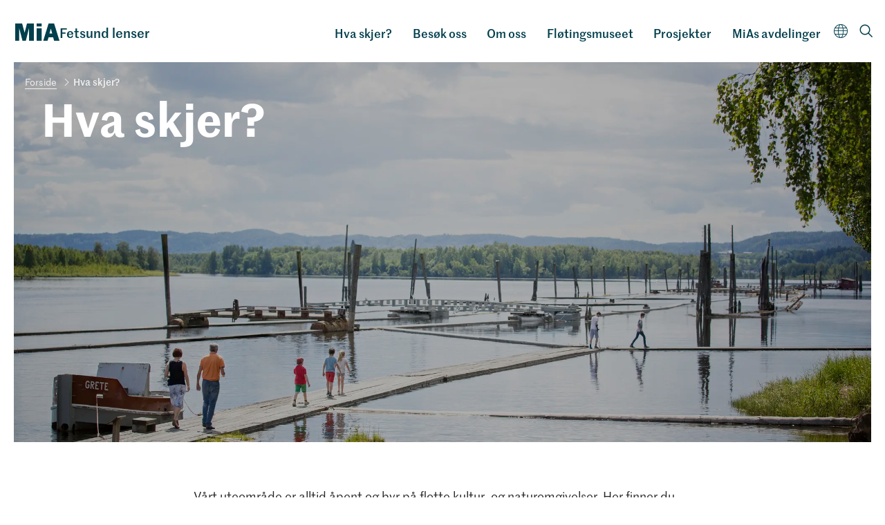

--- FILE ---
content_type: text/html; charset=utf-8
request_url: https://mia.no/fetsundlenser/kalender?period=month&month=05&year=2023&date=2023-05-19
body_size: 5940
content:
<!DOCTYPE html><html data-ng-app="m24App" data-ng-controller="BodyCtrl" lang="no" data-fullscreen="false" data-basecss="2" id="portal"> <head><meta http-equiv="Content-Type" content="text/html; charset=UTF-8"><meta name="viewport" content="width=device-width,initial-scale=1.0"><meta http-equiv="X-UA-Compatible" content="IE=edge"><link rel="icon" href="https://ems.dimu.org/image/019EGGiY6MeLe?dimension=32"><title>Hva skjer - Fetsund lenser</title><script>
      var MUSEUM24_PORTAL_VERSION = "2026.01.07 (2.6.2)";
      console.log("Museum24:Portal - 2026.01.07 (2.6.2) | v2");
  </script><meta name="description" content="Opplevelser for små og store. Fløtingshistorien. Kultur- og naturskjønne omgivelser. Unikt kulturminne. Utstillinger inne og ute."><meta name="keywords" content="Hva skjer på Fetsund lenser, program 2017, arrangement,"><link rel="canonical" href="https://mia.no/fetsundlenser/kalender"><meta property="og:description" content="Vårt uteområde er alltid åpent. Her byr vi på flotte kultur- og naturomgivelser og flere utendørs utstillinger som kan besøkes hele døgnet året rundt. 

Her er oversikt over våre arrangementer i 2017."><script data-cookieconsent="ignore" src="/assets/gen/js_head_packed.js?89c18018"></script><script src="/assets/js/noframework.waypoints.min.js"></script><link rel="stylesheet" type="text/css" href="/assets/gen/m24base2.css?65326023"><link rel="stylesheet" type="text/css" href="/assets/gen/m24site_standard1024.css?0e92f102"><link rel="stylesheet" type="text/css" href="/assets/design/site/1.css?m=1533bdfd3305dec63756ba54b991dbd5"><script>

      HAS_INTROSECTIONS = false; 

    </script><script>
!function(f,b,e,v,n,t,s){if(f.fbq)return;n=f.fbq=function(){n.callMethod?
n.callMethod.apply(n,arguments):n.queue.push(arguments)};if(!f._fbq)f._fbq=n;
n.push=n;n.loaded=!0;n.version='2.0';n.queue=[];t=b.createElement(e);t.async=!0;
t.src=v;s=b.getElementsByTagName(e)[0];s.parentNode.insertBefore(t,s)}(window,
document,'script','https://connect.facebook.net/en_US/fbevents.js');
fbq('init', '1668687023147121'); // Insert your pixel ID here.
fbq('track', 'PageView');
</script><noscript><img height="1" width="1" style="display:none" src="https://www.facebook.com/tr?id=1668687023147121&ev=PageView&noscript=1"></noscript><script defer data-domain="mia.no,rollup.museum24" event-solution="Museum24" event-site="fetsundlenser" event-siteurl="mia.no/fetsundlenser" event-siteid="1" event-sitename="Fetsund lenser" event-language="no" src="https://plausible.io/js/script.pageview-props.outbound-links.js"></script><script defer src="/assets/gen/m24_plausible_events.js?249c53e6"></script><script async src="https://www.googletagmanager.com/gtag/js?id=G-HJJQS5KKZC"></script><script>
  window.dataLayer = window.dataLayer || [];
  function gtag(){dataLayer.push(arguments);}
  gtag('js', new Date());

  gtag('config', 'G-HJJQS5KKZC');
</script><script>
    var slideconfig = {
      animation: 'slide',  //if 'fade' --> html structure chages a bit a design breaks.
      animationSpeed: '1000',
      slideshowSpeed: '5500'
    };
  </script></head> <body id="m24top" ng-click="closeFilters()" class="   template site--1 template--article theme-white-breadcrumbs template--     pagetype-auto "> <a tabindex="0" class="accessible" href="#main"> <span> Hopp til hovedinnhold </span> </a> <header data-version="2" data-header-type="standard" class="header" id="header" data-expanded="false"> <div class="header__grid header__grid--standard"> <div class="header__ident"> <a href="//mia.no/fetsundlenser" aria-labelledby="sitename" class="nav-home svg-logo"> <div class="header__logo"> <svg enable-background="new 0 0 425.2 164.8" id="logo" version="1.1" viewbox="0 0 425.2 164.8" x="0px" xml:space="preserve" y="0px"><g><g id="symbol"><path d="M179.6,164.8h-47.1V47.1H132l-30,117.7H69.8l-31-117.7h-0.5v117.7h-38V0h66.1L90,87.4h0.5L113.1,0h66.5V164.8z"></path><path d="M364.6,132.4h-44l-10.1,32.4h-41.1L320.6,0h53.3l51.6,164.8h-51.6L364.6,132.4z M355.9,96.3l-13.5-47.8L329,96.3H355.9z"></path><path d="M206.7,0.1h47.2v28.3h-47.2V0.1z M206.7,46.1h47.2l-0.1,118.4l-47,0.1L206.7,46.1z"></path></g></g></svg> </div> <div class="header__name" id="sitename"> Fetsund lenser </div> </a> </div> <div class="header__mobile_head"> <button class="button  button--toggle toggle--navigation toggle--navsearch" aria-labelledby="togglemenu_label" data-action="toggle-nav" aria-controls="header" aria-owns="header" aria-expanded="false"> <i class="button__icon"></i> <svg xmlns="http://www.w3.org/2000/svg" width="27" height="16" fill="#000" viewbox="0 0 27 16"><g transform="translate(-321 -54)"><path d="M15.935,14.563h-.723l-.256-.247a5.955,5.955,0,1,0-.64.64l.247.256v.723L19.137,20.5,20.5,19.137Zm-5.489,0a4.117,4.117,0,1,1,4.117-4.117A4.111,4.111,0,0,1,10.446,14.563Z" transform="translate(316.5 49.5)"></path><path d="M12.557,21H22.5V19H10.639ZM8.816,16H22.5V14H9.31ZM7.822,9l.995,2H22.5V9Z" transform="translate(325.5 46.682)"></path></g></svg> <b class="button__label" id="togglemenu_label"> <span>Meny</span> </b> </button> <div class="mobile__languages"> <button class="button  button--toggle  toggle--languages" id="toggle--languages" aria-label="Språk" data-action="toggle-nav-section" aria-controls="mob_languages" aria-owns="languages" aria-expanded="false"> <i class="button__icon i-nav-languages"></i> <b class="button__label" data-label-expand="Språk: Norsk" data-label-collapse="Velg språk:"> <span>Språk</span> </b> </button> <ul class="nav-languages" id="mob_languages" data-expanded="false" aria-label="Språk"> <li role="none"> <a class="nav-language" data-language="English" href="//mia.no/fetsundlenser/en"> English </a> </li> </ul> </div> </div> <div class="header_menu_container"> <div class="header__search"> <div class="nav-search" id="search"> <form class="form" role="search" action="//mia.no/fetsundlenser/m24-search"> <div class="form__input input--icon"> <input aria-label="Søkefelt for nettstedssøk" type="search" name="q" placeholder="Søk etter ..."> <i class="input__icon i-nav-search"></i> </div> </form> </div> </div> <nav class="header__menu"> <ul class="nav-menu" id="mainmenu" data-items="7"> <li class> <a href="//mia.no/fetsundlenser/kalender" id="mainmenu-1" class="nav-item menu__link "> Hva skjer? </a> </li> <li class> <a href="//mia.no/fetsundlenser/besok" id="mainmenu-2" class="nav-item" aria-expanded="false" aria-haspopup="true" aria-controls="submenu-2" aria-owns="submenu-2" data-action="toggle-submenu"> Besøk oss <div class="button  button--toggle  toggle--submenu"> <i class="button__icon"></i> </div> </a> <ul class="nav-submenu" id="submenu-2" data-expanded="false" aria-labelledby="mainmenu-2"> <li class> <a href="//mia.no/fetsundlenser/apningstider-og-priser" class="submenu__link">Åpningstider og priser</a> </li> <li class> <a href="//mia.no/fetsundlenser/slik-finner-du-oss" class="submenu__link">Finn oss</a> </li> <li class> <a href="//mia.no/fetsundlenser/mat-og-drikke" class="submenu__link">Spise og drikke</a> </li> <li class> <a href="//mia.no/fetsundlenser/omvisning" class="submenu__link">Omvisning</a> </li> <li class> <a href="//mia.no/fetsundlenser/undervisning" class="submenu__link">Undervisning</a> </li> <li class> <a href="//mia.no/fetsundlenser/Endeli'" class="submenu__link">Butikk</a> </li> <li class> <a href="//mia.no/fetsundlenser/tilgjengelighet" class="submenu__link">Tilgjengelighet</a> </li> <li class> <a href="//mia.no/fetsundlenser/oversiktskart" class="submenu__link">Oversiktskart</a> </li> </ul> </li> <li class> <a href="//mia.no/fetsundlenser/om-oss" id="mainmenu-3" class="nav-item" aria-expanded="false" aria-haspopup="true" aria-controls="submenu-3" aria-owns="submenu-3" data-action="toggle-submenu"> Om oss <div class="button  button--toggle  toggle--submenu"> <i class="button__icon"></i> </div> </a> <ul class="nav-submenu" id="submenu-3" data-expanded="false" aria-labelledby="mainmenu-3"> <li class> <a href="//mia.no/fetsundlenser/kontakt-oss" class="submenu__link">Kontakt oss</a> </li> <li class> <a href="//mia.no/fetsundlenser/samarbeidspartnere" class="submenu__link">Samarbeidspartnere</a> </li> <li class> <a href="https://mia.no/besokssentervatmark" class="nav-item " id="submenu-3-3"> Besøkssenter våtmark </a> </li> <li class> <a href="//mia.no/fetsundlenser/utleie" class="submenu__link">Selskapslokaler</a> </li> <li class> <a href="//mia.no/fetsundlenser/moter-og-konferanser" class="submenu__link">Møter og konferanser</a> </li> </ul> </li> <li class> <a href="#" id="mainmenu-4" class="nav-item" aria-expanded="false" aria-haspopup="true" aria-controls="submenu-4" aria-owns="submenu-4" data-action="toggle-submenu"> Fløtingsmuseet <div class="button  button--toggle  toggle--submenu"> <i class="button__icon"></i> </div> </a> <ul class="nav-submenu" id="submenu-4" data-expanded="false" aria-labelledby="mainmenu-4"> <li class> <a href="//mia.no/fetsundlenser/flotingsmuseet/kulturminnet" class="submenu__link">Kulturminnet Fetsund lenser</a> </li> <li class> <a href="//mia.no/fetsundlenser/flotingsmuseet/tommerfloting" class="submenu__link">Tømmerfløting</a> </li> <li class> <a href="//mia.no/fetsundlenser/flotingsmuseet/utstillingene" class="submenu__link">Utstillingene</a> </li> <li class> <a href="//mia.no/fetsundlenser/flotingsmuseet/batene" class="submenu__link">Båtene på Fetsund lenser</a> </li> <li class> <a href="//mia.no/fetsundlenser/flotingsmuseet/publikasjoner" class="submenu__link">Publikasjoner</a> </li> </ul> </li> <li class> <a href="//mia.no/fetsundlenser/prosjekter" id="mainmenu-5" class="nav-item" aria-expanded="false" aria-haspopup="true" aria-controls="submenu-5" aria-owns="submenu-5" data-action="toggle-submenu"> Prosjekter <div class="button  button--toggle  toggle--submenu"> <i class="button__icon"></i> </div> </a> <ul class="nav-submenu" id="submenu-5" data-expanded="false" aria-labelledby="mainmenu-5"> <li class> <a href="https://mia.no/museumstjenesten/flyts-bidrag-til-museumsutvikling-pa-fetsund" class="nav-item " id="submenu-5-1"> FLYT </a> </li> <li class> <a href="//mia.no/fetsundlenser/prosjekter/mangfoldsprosjektet" class="submenu__link">Mangfoldsprosjektet</a> </li> <li class> <a href="//mia.no/fetsundlenser/prosjekter/mangfoldsprosjektet/kvinneintervjuer" class="submenu__link">Intervjuer</a> </li> <li class> <a href="https://baerekraftnettverket.no/" class="nav-item " id="submenu-5-4"> Bærekraftnettverket </a> </li> </ul> </li> <li class> <a href="https://mia.no/#vaaremuseer" id="mainmenu-7" class="nav-item menu__link "> MiAs avdelinger </a> </li> </ul> </nav> <div class="focus__languages"> <button class="button  button--toggle  toggle--languages" id="toggle--languages" aria-label="Språk" data-action="toggle-nav-section" aria-controls="languages" aria-owns="languages" aria-expanded="false"> <i class="button__icon i-nav-languages"></i> <b class="button__label" data-label-expand="Språk: Norsk" data-label-collapse="Velg språk:"> <span>Språk</span> </b> </button> <ul class="nav-languages" id="languages" data-expanded="false" aria-label="Språk"> <li role="none"> <a class="nav-language" data-language="English" href="//mia.no/fetsundlenser/en"> English </a> </li> </ul> </div> <button class="button  button--toggle  toggle--search" data-action="toggle-search" aria-controls="search" aria-labelledby="togglesearch_label" aria-owns="search" aria-expanded="false"> <i class="button__icon i-nav-search"></i> <b class="button__label" id="togglesearch_label"> <span>Søk etter ...</span> </b> </button> </div> <div class="header__path"> <nav aria-label="Navigasjonssti" class="nav-path"> <p class="path__label" id="path-label_header">Du er her:</p> <ol aria-labelledby="path-label_header"> <li> <a href="//mia.no/fetsundlenser" class="path__link">Fetsund lenser</a> </li> <li> <i class="path__icon  i-chevron-right"></i> <span class="path__current">Hva skjer?</span> </li> </ol> </nav> </div> </div> </div> </header> <main class="content" id="main" tabindex="-1"> <article class="article" id="top"> <section id="s-1" class="toc-target section section--ltr   space-auto pad-top-0 pad-bottom-auto  
                 span-section__grid  "> <div data-title="hidden" class="section__grid"> <div data-module="frontpage__module" data-size="l-m" data-layout="img" id="b-11" class="block block--grid__module toc-target"> <style>
          #image_1_block_1:after,
          #image_1_block_1_clone:after {
            background-color: rgba(0,0,0, 0.3);
          }
      </style> <div data-version="2" class="module  module--grid
         module--general
         module--banner
         module--l-m
         layout--img
         align--left
         valign--bottom
         skin  skin-banner
         has-media        
         no-textbackground
         toc-target 
         module-- 
         linkstyle--button 
         "> <div class="module__grid   skin  skin-banner has-media     video--"> <div class=" _objectfit_ module__media" style id="image_1_block_1" aria-hidden="true" data-focus-x="0" data-focus-y="0"> <img alt="Foto av fløtingsanlegget. Flere personer går på flåter i vannet." class=" pos-center" loading="lazy" srcset="
         https://ems.dimu.org/image/022ymySpGjG4?dimension=800x800 800w,
         https://ems.dimu.org/image/022ymySpGjG4?dimension=1200x1200 1200w,
         https://ems.dimu.org/image/022ymySpGjG4?dimension=max 1600w" src="https://ems.dimu.org/image/022ymySpGjG4?dimension=1200x1200" style> </div> <div class="banner__overlaycontainer"> <div class="banner__controls" data-playing data-background="true"> </div> </div> <div class="module__content"> <div class="content__layout  image_1_block_1_contentBackground"> <div class="module__head"> <span class="banner__title"> <span class="modify--size"> <h2 class="hyphenate module__heading h-large t-normal f-default  ">Hva skjer?</h2> </span> </span> </div> <div class="module__body  t-large "> </div> <div class="module__foot  f-large "> </div> </div> </div> </div> </div> </div> </div> </section> <section id="s-2" class="toc-target article__body skin__body   pad-top-auto pad-bottom-auto "> <div data-module="article__bodytext" id="b-21" class="block txtalign-- toc-target"> <div class="article__grid" data-layout="auto"> <div class="article__content layout--auto      " data-title-visible="false"> <div class="article__bodytext"> <div class="module__body"> <p>V&aring;rt uteomr&aring;de er alltid &aring;pent og byr p&aring; flotte kultur- og naturomgivelser. Her finner du flere utend&oslash;rs utstillinger som kan bes&oslash;kes hele d&oslash;gnet &aring;ret rundt. I l&oslash;pet av &aring;ret er det en rekke arrangementer. F&oslash;lg med p&aring; Hva skjer siden p&aring; v&aring;rt nettsted for oppdatert informasjon.</p> <p>Alle arrangement og aktiviteter blir lagt ut her fortl&oslash;pende.</p> </div> </div> </div> </div> </div> </section> <section id="s-4" class="toc-target section--page__grid pad-top-auto pad-bottom-5 
                           "> <div class="section__grid"> <div id="b-41" class="block txtalign--" data-module="events_auto"> <div class="pagelist section pagelist--grid"> <m24-events-auto block="{&#34;_collapse&#34;: true, &#34;_moduleCreatedByAdmin2&#34;: true, &#34;_recentlyPasted&#34;: false, &#34;body&#34;: &#34;&#34;, &#34;displayDescription&#34;: true, &#34;displayLocation&#34;: true, &#34;gridMobileBehaviour&#34;: &#34;auto&#34;, &#34;gridSize&#34;: &#34;5&#34;, &#34;layout&#34;: &#34;img&#34;, &#34;locationIds&#34;: null, &#34;showForPeriodType&#34;: &#34;12m&#34;, &#34;siteIds&#34;: &#34;1,27&#34;, &#34;subCategories&#34;: [], &#34;title&#34;: &#34;&#34;, &#34;tocId&#34;: &#34;&#34;, &#34;type&#34;: &#34;events_auto&#34;, &#34;userDateFilter&#34;: true, &#34;userMuseumFilter&#34;: true, &#34;userTodayFilter&#34;: true, &#34;view&#34;: &#34;grid&#34;, &#34;visible&#34;: &#34;visible&#34;, &#34;visibletitle&#34;: true}" baseurl="mia.no/fetsundlenser" pageid="73" siteid="1" pagelanguage="no" locale="no"> </m24-events-auto> </div> </div> </div> </section> </article> </main> <footer class="footer" id="footer"> <div class="footer__grid"> <div class="footer__contact"> <div class="footer__address"> <strong class="contact__name">Fetsund lenser</strong> <span class="contact__address"> Lundveien 3 <span class="contact__place"> 1900 Fetsund </span> </span> <span class="contact__phone"><strong>Telefon</strong> 63 88 75 50 </span> <span class="contact__email"><strong>E-post</strong> <a href="mailto:fetsundlenser@mia.no"> fetsundlenser@mia.no </a> </span> <span class="address__group_2"> <div class="footer__links"> <div class="privacy"> <a href="https://mia.no/personvern" target="_blank" class="privacy__link">Personvernerklæring og informasjonskapsler</a> </div> <div class="uu"> <a href="https://uustatus.no/nb/erklaringer/publisert/f0a63b14-239c-4867-874e-308ea4cd982c" target="_blank" class="uu__link">Tilgjengelighetserklæring</a> </div> </div> <span class="contact__copyright"> </span> </span> </div> <div class="footer__social"> <ul class="nav-social"> <li> <a aria-labelledby="facebooklink" rel="noreferrer" href="https://nb-no.facebook.com/fetsundlenser" target="_blank" class="button  button--social"> <i class="button__icon i-social-facebook"></i><b id="facebooklink" class="button__label">Facebook</b> </a> </li> <li> <a aria-labelledby="instalink" rel="noreferrer" href="https://www.instagram.com/fetsundlenser/" target="_blank" class="button  button--social"> <i class="button__icon i-social-instagram"></i><b id="instalink" class="button__label">Instagram</b> </a> </li> <li> <a aria-labelledby="youtubelink" rel="noreferrer" href="http://www.youtube.com/user/fetsundlenser" target="_blank" class="button  button--social"> <i class="button__icon i-social-youtube"></i><b id="youtubelink" class="button__label">Youtube</b> </a></li> <li> <a aria-labelledby="tripadvisorlink" rel="noreferrer" href="https://no.tripadvisor.com/Attraction_Review-g2418291-d3498625-Reviews-Fetsund_Lenser-Fet_Municipality_Akershus_Eastern_Norway.html" target="_blank" class="button  button--social"> <i class="button__icon i-social-tripadvisor"></i><b id="tripadvisorlink" class="button__label">TripAdvisor</b> </a> </li> <li style="margin-top:auto;font-size:0"></li> </ul> </div> </div> <div class="footer__info"> <p></p> </div> <div class="footer__parent"> <a title="Gå til samarbeidsnettsted" href="http://mia.no" class="button  button--parent"> <i class="button__icon"> <svg version="1.1" x="0px" y="0px" viewbox="0 0 425.2 164.8" enable-background="new 0 0 425.2 164.8" xml:space="preserve" id="logo"><g> <g id="symbol"> <path d="M179.6,164.8h-47.1V47.1H132l-30,117.7H69.8l-31-117.7h-0.5v117.7h-38V0h66.1L90,87.4h0.5L113.1,0h66.5V164.8z"></path> <path d="M364.6,132.4h-44l-10.1,32.4h-41.1L320.6,0h53.3l51.6,164.8h-51.6L364.6,132.4z M355.9,96.3l-13.5-47.8L329,96.3H355.9z"></path> <path d="M206.7,0.1h47.2v28.3h-47.2V0.1z M206.7,46.1h47.2l-0.1,118.4l-47,0.1L206.7,46.1z"></path> </g> </g></svg> </i> <b class="button__label"> <span><p><span>Museene i Akershus</span><br></p></span> </b> </a> </div> </div> <a aria-label="Til toppen av siden" title="Til toppen av siden" class="scrollTopButton" href="#m24top"> <i class="button__icon i-nav-up"></i> </a> </footer> <script>
          //Check if <video> tag exist in DOM most effecient way
          document.addEventListener("DOMContentLoaded", function() {
            var videos = document.getElementsByTagName('video');
            if(videos.length > 0) {
                //Load hls.js
                var script = document.createElement('script');
                script.src = "/assets/js/hls.js";
                script.defer = true;
                document.head.appendChild(script);
            }
          });
    
        </script> <script data-cookieconsent="ignore" src="/assets/gen/js_packed_v2.js?e6de4a15"></script> <script data-cookieconsent="ignore" defer src="/assets/gen/js_packed_v2_defered.js?b6039906"></script> <script data-cookieconsent="ignore" src="/assets/gen/angular.js?13cbfd11"></script> <script src="/assets/js/m24/i18n/angular-locale_nb-no.js"></script> <script defer src="/assets/gen/m24_basics.js?3387a2b8"></script> </body> </html> 

--- FILE ---
content_type: text/css
request_url: https://mia.no/assets/design/site/1.css?m=1533bdfd3305dec63756ba54b991dbd5
body_size: 3189
content:
@font-face{font-family:"Marr Sans";src:url('/assets/design/fonts/MarrSans-Web/MarrSans-Thin-Web.eot?1445474948');src:url('/assets/design/fonts/MarrSans-Web/MarrSans-Thin-Web.eot?&1445474948#iefix') format('embedded-opentype'),url('/assets/design/fonts/MarrSans-Web/MarrSans-Thin-Web.woff?1445474948') format('woff'),url('/assets/design/fonts/MarrSans-Web/MarrSans-Thin-Web.ttf?1445474948') format('truetype'),url('/assets/design/fonts/MarrSans-Web/MarrSans-Thin-Web.svg?1445474948') format('svg');font-weight:100;font-style:normal}@font-face{font-family:"Marr Sans";src:url('/assets/design/fonts/MarrSans-Web/MarrSans-ThinItalic-Web.eot?1445474948');src:url('/assets/design/fonts/MarrSans-Web/MarrSans-ThinItalic-Web.eot?&1445474948#iefix') format('embedded-opentype'),url('/assets/design/fonts/MarrSans-Web/MarrSans-ThinItalic-Web.woff?1445474948') format('woff'),url('/assets/design/fonts/MarrSans-Web/MarrSans-ThinItalic-Web.ttf?1445474948') format('truetype'),url('/assets/design/fonts/MarrSans-Web/MarrSans-ThinItalic-Web.svg?1445474948') format('svg');font-weight:100;font-style:italic}@font-face{font-family:"Marr Sans";src:url('/assets/design/fonts/MarrSans-Web/MarrSans-Light-Web.eot?1445474948');src:url('/assets/design/fonts/MarrSans-Web/MarrSans-Light-Web.eot?&1445474948#iefix') format('embedded-opentype'),url('/assets/design/fonts/MarrSans-Web/MarrSans-Light-Web.woff?1445474948') format('woff'),url('/assets/design/fonts/MarrSans-Web/MarrSans-Light-Web.ttf?1445474948') format('truetype'),url('/assets/design/fonts/MarrSans-Web/MarrSans-Light-Web.svg?1445474948') format('svg');font-weight:300;font-style:normal}@font-face{font-family:"Marr Sans";src:url('/assets/design/fonts/MarrSans-Web/MarrSans-LightItalic-Web.eot?1445474948');src:url('/assets/design/fonts/MarrSans-Web/MarrSans-LightItalic-Web.eot?&1445474948#iefix') format('embedded-opentype'),url('/assets/design/fonts/MarrSans-Web/MarrSans-LightItalic-Web.woff?1445474948') format('woff'),url('/assets/design/fonts/MarrSans-Web/MarrSans-LightItalic-Web.ttf?1445474948') format('truetype'),url('/assets/design/fonts/MarrSans-Web/MarrSans-LightItalic-Web.svg?1445474948') format('svg');font-weight:300;font-style:italic}@font-face{font-family:"Marr Sans";src:url('/assets/design/fonts/MarrSans-Web/MarrSans-Regular-Web.eot?1445474948');src:url('/assets/design/fonts/MarrSans-Web/MarrSans-Regular-Web.eot?&1445474948#iefix') format('embedded-opentype'),url('/assets/design/fonts/MarrSans-Web/MarrSans-Regular-Web.woff?1445474948') format('woff'),url('/assets/design/fonts/MarrSans-Web/MarrSans-Regular-Web.ttf?1445474948') format('truetype'),url('/assets/design/fonts/MarrSans-Web/MarrSans-Regular-Web.svg?1445474948') format('svg');font-weight:400;font-style:normal}@font-face{font-family:"Marr Sans";src:url('/assets/design/fonts/MarrSans-Web/MarrSans-RegularItalic-Web.eot?1445474948');src:url('/assets/design/fonts/MarrSans-Web/MarrSans-RegularItalic-Web.eot?&1445474948#iefix') format('embedded-opentype'),url('/assets/design/fonts/MarrSans-Web/MarrSans-RegularItalic-Web.woff?1445474948') format('woff'),url('/assets/design/fonts/MarrSans-Web/MarrSans-RegularItalic-Web.ttf?1445474948') format('truetype'),url('/assets/design/fonts/MarrSans-Web/MarrSans-RegularItalic-Web.svg?1445474948') format('svg');font-weight:400;font-style:italic}@font-face{font-family:"Marr Sans";src:url('/assets/design/fonts/MarrSans-Web/MarrSans-Medium-Web.eot?1445474948');src:url('/assets/design/fonts/MarrSans-Web/MarrSans-Medium-Web.eot?&1445474948#iefix') format('embedded-opentype'),url('/assets/design/fonts/MarrSans-Web/MarrSans-Medium-Web.woff?1445474948') format('woff'),url('/assets/design/fonts/MarrSans-Web/MarrSans-Medium-Web.ttf?1445474948') format('truetype'),url('/assets/design/fonts/MarrSans-Web/MarrSans-Medium-Web.svg?1445474948') format('svg');font-weight:500;font-style:normal}@font-face{font-family:"Marr Sans";src:url('/assets/design/fonts/MarrSans-Web/MarrSans-MediumItalic-Web.eot?1445474948');src:url('/assets/design/fonts/MarrSans-Web/MarrSans-MediumItalic-Web.eot?&1445474948#iefix') format('embedded-opentype'),url('/assets/design/fonts/MarrSans-Web/MarrSans-MediumItalic-Web.woff?1445474948') format('woff'),url('/assets/design/fonts/MarrSans-Web/MarrSans-MediumItalic-Web.ttf?1445474948') format('truetype'),url('/assets/design/fonts/MarrSans-Web/MarrSans-MediumItalic-Web.svg?1445474948') format('svg');font-weight:500;font-style:italic}@font-face{font-family:"Marr Sans";src:url('/assets/design/fonts/MarrSans-Web/MarrSans-Semibold-Web.eot?1445474948');src:url('/assets/design/fonts/MarrSans-Web/MarrSans-Semibold-Web.eot?&1445474948#iefix') format('embedded-opentype'),url('/assets/design/fonts/MarrSans-Web/MarrSans-Semibold-Web.woff?1445474948') format('woff'),url('/assets/design/fonts/MarrSans-Web/MarrSans-Semibold-Web.ttf?1445474948') format('truetype'),url('/assets/design/fonts/MarrSans-Web/MarrSans-Semibold-Web.svg?1445474948') format('svg');font-weight:600;font-style:normal}@font-face{font-family:"Marr Sans";src:url('/assets/design/fonts/MarrSans-Web/MarrSans-SemiboldItalic-Web.eot?1445474948');src:url('/assets/design/fonts/MarrSans-Web/MarrSans-SemiboldItalic-Web.eot?&1445474948#iefix') format('embedded-opentype'),url('/assets/design/fonts/MarrSans-Web/MarrSans-SemiboldItalic-Web.woff?1445474948') format('woff'),url('/assets/design/fonts/MarrSans-Web/MarrSans-SemiboldItalic-Web.ttf?1445474948') format('truetype'),url('/assets/design/fonts/MarrSans-Web/MarrSans-SemiboldItalic-Web.svg?1445474948') format('svg');font-weight:600;font-style:italic}@font-face{font-family:"Marr Sans";src:url('/assets/design/fonts/MarrSans-Web/MarrSans-Bold-Web.eot?1445474948');src:url('/assets/design/fonts/MarrSans-Web/MarrSans-Bold-Web.eot?&1445474948#iefix') format('embedded-opentype'),url('/assets/design/fonts/MarrSans-Web/MarrSans-Bold-Web.woff?1445474948') format('woff'),url('/assets/design/fonts/MarrSans-Web/MarrSans-Bold-Web.ttf?1445474948') format('truetype'),url('/assets/design/fonts/MarrSans-Web/MarrSans-Bold-Web.svg?1445474948') format('svg');font-weight:700;font-style:normal}@font-face{font-family:"Marr Sans";src:url('/assets/design/fonts/MarrSans-Web/MarrSans-BoldItalic-Web.eot?1445474948');src:url('/assets/design/fonts/MarrSans-Web/MarrSans-BoldItalic-Web.eot?&1445474948#iefix') format('embedded-opentype'),url('/assets/design/fonts/MarrSans-Web/MarrSans-BoldItalic-Web.woff?1445474948') format('woff'),url('/assets/design/fonts/MarrSans-Web/MarrSans-BoldItalic-Web.ttf?1445474948') format('truetype'),url('/assets/design/fonts/MarrSans-Web/MarrSans-BoldItalic-Web.svg?1445474948') format('svg');font-weight:700;font-style:italic}@font-face{font-family:"Marr Sans";src:url('/assets/design/fonts/MarrSans-Web/MarrSans-UltraBlack-Web.eot?1445474948');src:url('/assets/design/fonts/MarrSans-Web/MarrSans-UltraBlack-Web.eot?&1445474948#iefix') format('embedded-opentype'),url('/assets/design/fonts/MarrSans-Web/MarrSans-UltraBlack-Web.woff?1445474948') format('woff'),url('/assets/design/fonts/MarrSans-Web/MarrSans-UltraBlack-Web.ttf?1445474948') format('truetype'),url('/assets/design/fonts/MarrSans-Web/MarrSans-UltraBlack-Web.svg?1445474948') format('svg');font-weight:900;font-style:normal}@font-face{font-family:"Marr Sans";src:url('/assets/design/fonts/MarrSans-Web/MarrSans-UltraBlackItalic-Web.eot?1445474948');src:url('/assets/design/fonts/MarrSans-Web/MarrSans-UltraBlackItalic-Web.eot?&1445474948#iefix') format('embedded-opentype'),url('/assets/design/fonts/MarrSans-Web/MarrSans-UltraBlackItalic-Web.woff?1445474948') format('woff'),url('/assets/design/fonts/MarrSans-Web/MarrSans-UltraBlackItalic-Web.ttf?1445474948') format('truetype'),url('/assets/design/fonts/MarrSans-Web/MarrSans-UltraBlackItalic-Web.svg?1445474948') format('svg');font-weight:900;font-style:italic}[lang="no"] a.path__link:first-child:before{content:"Forside";font-size:14px;border-bottom:1px solid}a.path__link:first-child{font-size:0;border-bottom:0}html{--font-content:"Marr sans",sans-serif;--site-text-color:#262626;--site-header-name:block;--site-header-logo-width:clamp(60px,5vw,75px);--site-header-name-size:clamp(19px,1.5vw,23px);--site-header-logo-margin-top:1.75rem;--site-header-logo-margin-bottom:1.5rem;--site-header-logo-margin-left:clamp(16px,1.75vw,28px);--mobile-menu-height:77px;--header-path-color:#023f4d;--header-path-left:clamp(20px,2.5vw,28px);--header-path-opacity:.85;--site-header-text-color:#023f4d;--site-footer-parentlogo-height:40px;--site-footer-strong-weight:600;--special-opacity:.95;--banner-auto-align:center;--banner-auto-align-links:center;--banner-auto-valign:center;--banner-title-weight:600;--banner-insert-transform:normal;--banner-insert-font-weight:600;--article-h1-weight:600;--article-h1-size:3.25em;--article-h1-mobile-size:2.25em;--article-h1-margin-bottom:.25em;--article-h1-margin-top:1em;--section-title-size:2.25em;--section-title-weight:600;--article-h2-weight:600;--article-h2-size:1.75em;--article-insertTitle-weight:500;--contentbox-title-weight:600;--card-title-font-weight:600;--museum-color:#023f4d;--museum-color-text:#fff;--skin-bg-button:#000;--skin-txt-button:#fff;--button-transform:uppercase;--button-arrow:none;--button-radius:0;--button-padding:.5em 1em}.template{--site-footer-background:var(--museum-color);--site-footer-text:var(--museum-color-text);--site-header-expanded-background-color:var(--museum-color);--site-header-expanded-text-color:var(--museum-color-text);--megamenu-padding:0;--megamenu-item-padding:1rem;--megamenu-item-border-bottom-color:rgba(255,255,255,0.15);--megamenu-sub-background:rgba(255,255,255,0.1);--megamenu-focus-text-decoration:underline}@media(min-width:1024px){.header__menu{margin-right:0}.toggle--languages{margin-left:0}.header__search [data-expanded=true] .form__input{--site-header-background-color:#fff}.header__ident .nav-home{gap:.5rem}html{--site-header-name-size:clamp(18px,1.5vw,23px)}}@media(min-width:1064px){.header__ident .nav-home{gap:.75rem}}.article__leadtext p{font-weight:500}.header__logo svg *{fill:#023f4d}[data-expanded="true"] .header__logo svg *,.footer__parent svg *{fill:var(--museum-color-text,#fff) !important}.nav-overlay{display:none}@media screen and (max-width:600px){.template{--button-font-size:.8em}}@media(min-width:1024px){.i-nav-languages{font-size:20px;margin-top:0}}.header__mega_container .mega__search .nav-search{padding-top:1em}.header__elements_container{padding-top:.5em}@media(min-width:768px){.template{--site-header-logo-margin-top:2rem;--site-header-logo-margin-bottom:1.75rem}.header__mega_container .mega__search .nav-search{padding-top:1em}.header__menu{padding-top:1.5em}}.header__name{max-width:62vw;line-height:1}@media(min-width:768px){[class*="row--grid"] .module--medium .module__head .card-title{font-size:1.35em;margin-bottom:.5em;margin-top:.5em}[class*="row--grid"] .module--large .module__head .card-title{font-size:1.75em;margin-bottom:.5em;margin-top:.5em}}.module--banner .module__heading{margin-bottom:.15em}.introSection .transparent .skin.skin-banner .module__content{--skin-txt:#fff;--skin-body:#fff}.introSection .module--banner.no-media{min-height:unset !important}.article__body .block__intro{margin-bottom:1.5em}.article__body .block:first-child .article__bodytext h2{margin-top:1em}.template.theme-no-breadcrumbs{--header-path-display:none}.template.theme-white-breadcrumbs{--header-path-color:#fff}.theme-secondary-light .header__path,.theme-primary .header__path,.theme-primary-light .header__path,.theme-default .header__path{background:#fff;opacity:1}.theme-overlayheader .header svg path{fill:#fff}.template.theme-overlayheader .header[data-expanded="false"]{--site-header-text-color:#fff;--site-header-background-color:transparent;--focusmenu-background:rgba(0,0,0,0.4);--focusmenu-border-radius:4px}.template[class*="theme-overlayheader"] .header{position:absolute}.template.theme-overlayheader-txt-dark .header[data-expanded="false"]{--site-header-text-color:#023f4d;--overlayheader-text:#023f4d;--site-header-background-color:transparent;--focusmenu-background:rgba(255,255,255,0.75);background:transparent}.theme-overlayheader-txt-dark .header svg path{fill:#023f4d}.theme-overlayheader-txt-dark .header__path{display:none}@media(min-width:1024px){.header__menu ul.nav-menu>li a[href*="facebook.com"],.header__menu ul.nav-menu>li a[href*="instagram.com"]{padding:1.1em;margin-right:.4rem;margin-left:.4rem}}.skin-nordre-oyeren.skin-banner.has-media.layout--img{--skin-bg:transparent;--skin-rgb:1 0 0 / 0;--skin-txt:#fff;--skin-body:#fff;--skin-bg-button:#fff;--skin-txt-button:#000;--skin-border-button:#fff}.skin.skin-contentbox{--contentbox-border:2px solid #000}.skin-white,.section.skin-mia,.skin-card,.skin{--skin-bg:#fff;--skin-rgb:255 255 255;--skin-txt:#000;--skin-body:#000;--skin-bg-button:#000;--skin-txt-button:#fff;--skin-border-button:#000;--contentbox-border:2px solid #000}.skin_white-museum-button{--skin-bg:#fff;--skin-rgb:255 255 255;--skin-txt:#000;--skin-body:#000;--skin-bg-button:var(--museum-color,#000);--skin-txt-button:var(--museum-color-text,#fff);--skin-border-button:var(--museum-color,#000);--contentbox-border:2px solid var(--museum-color,#000)}.skin_white-antrasit{--skin-bg:#fff;--skin-rgb:255 255 255;--skin-txt:#023f4d;--skin-body:#023f4d;--skin-bg-button:#023f4d;--skin-txt-button:#fff;--skin-border-button:#023f4d;--contentbox-border:2px solid #023f4d}.skin-black,.layout--img .skin-transparent.skin-banner.has-media,.layout--img .skin-banner.has-media.has-textbackground,.layout--img .skin-alternative-1.skin-banner.has-media,.layout--img .skin-alternative-2.skin-banner.has-media,.layout--img .skin-map.has-media,.layout--img .skin-map-anthracite.has-media,.layout--img .no-skin.skin-banner.has-media,.layout--img .skin.skin-banner.has-media,.layout--img .skin-mia.skin-banner.has-media,.layout--img .skin-primary.skin-banner.has-media,.layout--img .skin-secondary.skin-banner.has-media{--skin-bg:#000;--skin-rgb:1 0 0;--skin-txt:#fff;--skin-body:#fff;--skin-bg-button:#fff;--skin-txt-button:#000;--skin-border-button:#fff}.skin-black-museum-button{--skin-bg:#000;--skin-rgb:1 0 0;--skin-txt:#fff;--skin-body:#fff;--skin-bg-button:var(--museum-color,#fff);--skin-txt-button:var(--museum-color-text,#000);--skin-border-button:var(--museum-color,#fff)}.skin-antrasit,.skin.skin-site-50,.skin-mia,.events .site-0 .module__content{--skin-bg:#023f4d;--skin-rgb:2 63 77;--skin-txt:#fff;--skin-body:#fff;--skin-bg-button:#fff;--skin-txt-button:#000;--skin-border-button:#fff}.skin-dark-grey,.skin.skin-site-34{--skin-bg:#575756;--skin-rgb:87 87 86;--skin-txt:#fff;--skin-body:#fff;--skin-bg-button:#fff;--skin-txt-button:#000;--skin-border-button:#fff}.skin-light-grey,.skin-map,.skin.skin-banner{--skin-bg:#dadad9;--skin-rgb:217 217 217;--skin-txt:#000;--skin-body:#000;--skin-bg-button:#000;--skin-txt-button:#fff;--skin-border-button:#000}.skin-light-blue,.skin.skin-site-65,.skin.skin-site-46,.skin.skin-site-35{--skin-bg:#9cc;--skin-rgb:153 204 204;--skin-txt:#000;--skin-body:#000;--skin-bg-button:#000;--skin-txt-button:#fff;--skin-border-button:#000}.skin-mint,.skin.skin-site-39,.skin.skin-site-41{--skin-bg:#91f0d2;--skin-rgb:145 240 210;--skin-txt:#000;--skin-body:#000;--skin-bg-button:#000;--skin-txt-button:#fff;--skin-border-button:#000}.skin-teal,.skin.skin-site-27{--skin-bg:#008383;--skin-rgb:8 146 146;--skin-txt:#fff;--skin-body:#fff;--skin-bg-button:#fff;--skin-txt-button:#000;--skin-border-button:#fff}.skin-dirty-blue{--skin-bg:#1c7e8e;--skin-rgb:26 126 142;--skin-txt:#fff;--skin-body:#fff;--skin-bg-button:#fff;--skin-txt-button:#000;--skin-border-button:#fff}.skin-blue{--skin-bg:#3261e2;--skin-rgb:50 65 226;--skin-txt:#fff;--skin-body:#fff;--skin-bg-button:#fff;--skin-txt-button:#000;--skin-border-button:#fff}.skin-deep-blue{--skin-bg:#007bc0;--skin-rgb:0 123 192;--skin-txt:#fff;--skin-body:#fff;--skin-bg-button:#fff;--skin-txt-button:#000;--skin-border-button:#fff}.skin-purple,.skin.skin-site-31{--skin-bg:#5e3186;--skin-rgb:94 49 134;--skin-txt:#fff;--skin-body:#fff;--skin-bg-button:#fff;--skin-txt-button:#000;--skin-border-button:#fff}.skin-burgundy,.skin.skin-site-32,.skin.skin-site-47{--skin-bg:#802f41;--skin-rgb:128 47 65;--skin-txt:#fff;--skin-body:#fff;--skin-bg-button:#fff;--skin-txt-button:#000;--skin-border-button:#fff}.skin-red,.skin.skin-site-40,.skin.skin-site-42{--skin-bg:#e13020;--skin-rgb:255 48 32;--skin-txt:#fff;--skin-body:#fff;--skin-bg-button:#fff;--skin-txt-button:#000;--skin-border-button:#fff}.skin-intense-pink{--skin-bg:#d7327f;--skin-rgb:215 50 127;--skin-txt:#fff;--skin-body:#fff;--skin-bg-button:#fff;--skin-txt-button:#000;--skin-border-button:#fff}.skin-pink,.skin.skin-site-37{--skin-bg:#cd91a6;--skin-rgb:205 145 166;--skin-txt:#000;--skin-body:#000;--skin-bg-button:#000;--skin-txt-button:#fff;--skin-border-button:#000}.skin-pastel-orange,.skin.skin-site-49{--skin-bg:#ea8b6f;--skin-rgb:34 139 111;--skin-txt:#000;--skin-body:#000;--skin-bg-button:#000;--skin-txt-button:#fff;--skin-border-button:#000}.skin-orange{--skin-bg:#f07e26;--skin-rgb:240 126 38;--skin-txt:#000;--skin-body:#000;--skin-bg-button:#000;--skin-txt-button:#fff;--skin-border-button:#000}.skin-old-yellow,.skin.skin-site-33,.skin.skin-site-36,.skin.skin-site-45{--skin-bg:#dfab3b;--skin-rgb:223 171 59;--skin-txt:#000;--skin-body:#000;--skin-bg-button:#000;--skin-txt-button:#fff;--skin-border-button:#000}.skin-pastel-yellow{--skin-bg:#ff9;--skin-rgb:255 255 153;--skin-txt:#000;--skin-body:#000;--skin-bg-button:#000;--skin-txt-button:#fff;--skin-border-button:#000}.skin-linnen{--skin-bg:#f0e6de;--skin-rgb:237 229 222;--skin-txt:#000;--skin-body:#000;--skin-bg-button:#000;--skin-txt-button:#fff;--skin-border-button:#000}.skin-light-brown{--skin-bg:#9b7c67;--skin-rgb:155 124 103;--skin-txt:#000;--skin-body:#000;--skin-bg-button:#000;--skin-txt-button:#fff;--skin-border-button:#000}.skin-timber,.skin.skin-site-44{--skin-bg:#827270;--skin-rgb:130 114 112;--skin-txt:#fff;--skin-body:#fff;--skin-bg-button:#fff;--skin-txt-button:#000;--skin-border-button:#fff}.skin-moss-green{--skin-bg:#47815b;--skin-rgb:71 129 91;--skin-txt:#fff;--skin-body:#fff;--skin-bg-button:#fff;--skin-txt-button:#000;--skin-border-button:#fff}.skin-seagrass,.skin.skin-site-1,.skin.skin-site-43{--skin-bg:#a8cb63;--skin-rgb:153 204 102;--skin-txt:#000;--skin-body:#000;--skin-bg-button:#000;--skin-txt-button:#fff;--skin-border-button:#000}.skin-roaldamundsen-blue,.skin.skin-site-99{--skin-bg:#26587b;--skin-rgb:38 88 123;--skin-txt:#fff;--skin-body:#fff;--skin-bg-button:#fff;--skin-txt-button:#000;--skin-border-button:#fff}.skin-klein-blue,.skin.skin-site-229{--skin-bg:#2d4495;--skin-rgb:45 68 149;--skin-txt:#fff;--skin-body:#fff;--skin-bg-button:#fff;--skin-txt-button:#000;--skin-border-button:#fff}.skin-soft-lime{--skin-bg:#d2e39b;--skin-rgb:210 227 155;--skin-txt:#000;--skin-body:#000;--skin-bg-button:#000;--skin-txt-button:#fff;--skin-border-button:#000}.skin-tangerine{--skin-bg:#d9540c;--skin-rgb:217 84 12;--skin-txt:#000;--skin-body:#000;--skin-bg-button:#000;--skin-txt-button:#fff;--skin-border-button:#000}.template{--museum-color:#a8cb63;--museum-color-text:#000}.skin-seagrass,.skin-primary{--skin-bg:#a8cb63;--skin-rgb:153 204 102;--skin-txt:#000;--skin-body:#000;--skin-bg-button:#000;--skin-txt-button:#fff;--skin-border-button:#000}/* SKIN:  Antrasit
    title:  Antrasit
    class: skin-antrasit
    scope: card,grid
    rgb:  rgb(2, 63, 77)
    hex: #023F4D
    txt: #fff
*/
/* SKIN:  Dark Grey
    title:  Dark Grey
    class: skin-dark-grey
    scope: card,grid
    rgb:  rgb(87, 87, 86)
    hex: #575756
    txt: #fff
*/
/* SKIN:  Light Grey
    title:  Light Grey
    class: skin-light-grey
    scope: card,grid
    rgb:  rgb(217, 217, 217)
    hex: #DADAD9
    txt: #000
*/
/* SKIN:  Linnen
    title:  Linnen
    class: skin-linnen
    scope: card,grid
    rgb:  rgb(237, 229, 222)
    hex: #F0E6DE
    txt: #000
*/
/* SKIN: White
    title: White
    class: skin-white
    scope: card,grid
    rgb:  rgb(255, 255, 255)
    hex: #fff
    txt: #000
*/
/* SKIN:  White Museum Button
    title:  White Museum Button
    class: skin_white-museum-button
    scope: card,grid
    rgb:  rgb(255, 255, 255)
    hex: #fff
    txt: #000
*/
/* SKIN: White Antrasit
    title: White Antrasit
    class: skin_white-antrasit
    scope: card,grid
    rgb:  rgb(255, 255, 255)
    hex: #fff
    txt: #023F4D
*/
/* SKIN:  Black
    title:  Black
    class: skin-black
    scope: card,grid
    rgb:  rgb(0, 0, 0)
    hex: #000
    txt: #fff
*/
/* SKIN:  Black Museum Button
    title:  Black Museum Button
    class: skin-black-museum-button
    scope: card,grid
    rgb:  rgb(0, 0, 0)
    hex: #000
    txt: #fff
*/

/*# sourceMappingURL=mia.2.skins.common.imports.css.map */